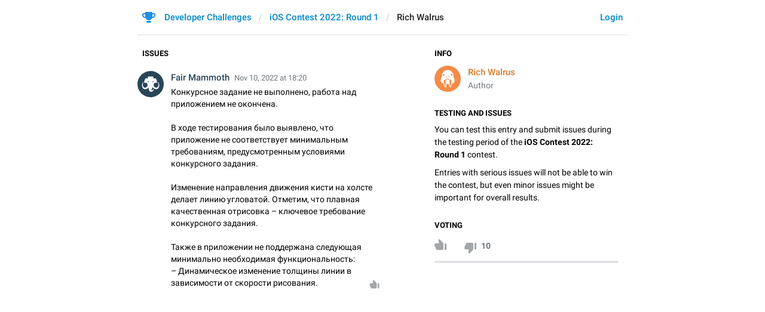

--- FILE ---
content_type: text/html; charset=utf-8
request_url: https://contest.com/ios2022-r1/entry4193
body_size: 4499
content:
<!DOCTYPE html>
<html>
  <head>
    <meta charset="utf-8">
    <title>iOS Contest 2022: Round 1 – Developer Challenges</title>
    <meta name="viewport" content="width=device-width, initial-scale=1.0, minimum-scale=1.0, maximum-scale=1.0, user-scalable=no" />
<meta name="format-detection" content="telephone=no" />
<meta http-equiv="X-UA-Compatible" content="IE=edge" />
<meta name="MobileOptimized" content="176" />
<meta name="HandheldFriendly" content="True" />
    <link rel="shortcut icon" href="/img/cd_favicon.ico" type="image/x-icon" />
<link rel="mask-icon" href="/img/cd_icon.svg" color="#299ed8">
    <script>document.cookie="stel_dt="+encodeURIComponent((new Date).getTimezoneOffset())+";path=/;max-age=31536000;samesite=None;secure"</script>
    
    <link href="/css/font-roboto.css?1" rel="stylesheet" type="text/css">
    <link href="/css/bootstrap.min.css?3" rel="stylesheet">
    <link href="/css/bootstrap-extra.css?2" rel="stylesheet">
    <link href="/css/telegram.css?249" rel="stylesheet">
<link href="/css/contest.css?41" rel="stylesheet">
<link href="/css/contest-zoo.css?7" rel="stylesheet">
<link href="/css/jquery-ui.min.css?1" rel="stylesheet">

  </head>
  <body class="emoji_image no-transition">
    
    <div id="aj_progress" class="progress-bar"></div>
    
    <div id="aj_content"><div class="cd-container">
  <header>
  <div class="container">
    <div class="header-wrap">
      <div id="header-panel" class="header-panel">
        <div class="header-auth">
  <div class="header-auth-item"><a class="header-auth-link login-link" href="/auth">Login</a></div>
</div>
        <div class="header-breadcrumb header-breadcrumb-simple">
          <ol id="breadcrumb" class="header-nav breadcrumb"><li class="cd-logo"><a href="/"><i class="cd-icon"></i><span class="cd-logo-title">Developer Challenges</span></a></li><li><a href="/ios2022-r1">iOS Contest 2022: Round 1</a></li><li class="active"><span dir="auto">Rich Walrus</span></li></ol>
        </div>
      </div>
    </div>
  </div>
</header>
  <main class="container"><section class="cd-aside">
  <h3 class="cd-header">Info</h3>
  <div class="cd-entry-author">
    <div class="cd-entry-photo"><a href="/user/Rich-Walrus" class="animal-photo walrus bc2"></a></div>
    <div class="cd-entry-title"><span class="cd-author"><a href="/user/Rich-Walrus" dir="auto" class="tc2">Rich Walrus</a></span></div>
    <div class="cd-entry-label">Author</div>
  </div>
  

<h3 class="cd-header">Testing and Issues</h3>
<div class="cd-article-text"><p>You can test this entry and submit issues during the testing period of the <b>iOS Contest 2022: Round 1</b> contest.</p><p>Entries with serious issues will not be able to win the contest, but even minor issues might be important for overall results.</p></div>
  <h3 class="cd-header">Voting</h3>
  <div class="cd-entry-voting" data-entry-id="4193">
    <div class="cd-entry-voting-buttons">
      <span class="cd-entry-like"><svg class="icon" width="20" height="18" viewBox="0 0 20 18" xmlns="http://www.w3.org/2000/svg"><path d="m781 493.006281h-1c-.55 0-1 .45903-1 1.020067v9.180607c0 .561038.45.799326 1 .799326h1c.552285 0 1-.447715 1-1v-9c0-.552285-.447715-1-1-1zm-18.83 7.26288c-.11.255017-.17.530435-.17.816054v1.101673c0 1.122074.9 1.819393 2 1.819393h5.5c-.543056 2.814359-.83125 4.296343-.864583 4.445953-.05.224415-.013395.95897.024583 1.191347.056108.343316.233487.683318.532134 1.020008l.000016-.000014c.366477.413159.998497.451002 1.411656.084525.017392-.015427.034241-.031456.050516-.048057l5.755678-5.87118c.38-.387626.59-.90786.59-1.448496v-7.987128c0-1.315887-1.05-2.386958-2.34-2.386958h-8.1c-.71 0-1.36.377425-1.72.989465z" transform="matrix(1 0 0 -1 -762 511)"/></svg><span class="value"></span></span><!--
   --><span class="cd-entry-dislike"><svg class="icon" width="20" height="18" viewBox="0 0 20 18" xmlns="http://www.w3.org/2000/svg"><path d="m781 493.006281h-1c-.55 0-1 .45903-1 1.020067v9.180607c0 .561038.45.799326 1 .799326h1c.552285 0 1-.447715 1-1v-9c0-.552285-.447715-1-1-1zm-18.83 7.26288c-.11.255017-.17.530435-.17.816054v1.101673c0 1.122074.9 1.819393 2 1.819393h5.5c-.543056 2.814359-.83125 4.296343-.864583 4.445953-.05.224415-.013395.95897.024583 1.191347.056108.343316.233487.683318.532134 1.020008l.000016-.000014c.366477.413159.998497.451002 1.411656.084525.017392-.015427.034241-.031456.050516-.048057l5.755678-5.87118c.38-.387626.59-.90786.59-1.448496v-7.987128c0-1.315887-1.05-2.386958-2.34-2.386958h-8.1c-.71 0-1.36.377425-1.72.989465z" transform="translate(-762 -493)"/></svg><span class="value">10</span></span>
    </div>
    <div class="cd-entry-voting-bar">
      <div class="cd-entry-voting-bar-value" style="width:0%"></div>
    </div>
    
  </div>
</section>
<section class="cd-content">
  
  <div class="cd-issues-wrap">
  <span class="cd-filter-wrap cd-dropdown-wrap ohide"><span class="cd-dropdown dropdown-toggle" data-toggle="dropdown">by rating</span><span class="dropdown-menu"><ul class="dropdown-menu">
  <li class="selected"><a href="?sort=rating" class="cd-dropdown-item">Rating</a></li>
  <li><a href="?sort=date" class="cd-dropdown-item">Time</a></li>
</ul></span></span>
  <h3 class="cd-header">Issues</h3>
  <div class="cd-issues"><div class="cd-issue" data-issue-id="15320">
  <a name="issue15320" data-issue-link="15320" class="anchor"></a>
  
  
  
  <div class="cd-issue-photo"><i class="animal-photo mammoth bc0"></i></div>
  <div class="cd-issue-body">
    <div class="cd-issue-author">
      <span class="cd-issue-author-name"><span dir="auto" class="tc0">Fair Mammoth</span></span>
      <a href="#issue15320" class="cd-issue-date" data-issue-link="15320" data-add-hashtag="#issue15320">Nov 10, 2022 at 18:20</a>
    </div>
    <div class="cd-issue-text">Конкурсное задание не выполнено, работа над приложением не окончена.<br/>&nbsp;<br/>В ходе тестирования было выявлено, что приложение не соответствует минимальным требованиям, предусмотренным условиями конкурсного задания.<br/><br/>Изменение направления движения кисти на холсте делает линию угловатой. Отметим, что плавная качественная отрисовка – ключевое требование конкурсного задания.<br/><br/>Также в приложении не поддержана следующая минимально необходимая функциональность:<br/>– Динамическое изменение толщины линии в зависимости от скорости рисования.</div>
    <div class="cd-issue-files cd-issue-file-covers cd-view-medias"></div>
    <div class="cd-issue-device"></div>
    <div class="cd-issue-voting-buttons">
      <span class="cd-issue-like"><svg class="icon" height="16" viewBox="0 0 17 16" width="17" xmlns="http://www.w3.org/2000/svg"><path d="m781 493.006281h-1c-.55 0-1 .45903-1 1.020067v9.180607c0 .561038.45.799326 1 .799326h1c.552285 0 1-.447715 1-1v-9c0-.552285-.447715-1-1-1zm-18.83 7.26288c-.11.255017-.17.530435-.17.816054v1.101673c0 1.122074.9 1.819393 2 1.819393h5.5c-.543056 2.814359-.83125 4.296343-.864583 4.445953-.05.224415-.013395.95897.024583 1.191347.056108.343316.233487.683318.532134 1.020008l.000016-.000014c.366477.413159.998497.451002 1.411656.084525.017392-.015427.034241-.031456.050516-.048057l5.755678-5.87118c.38-.387626.59-.90786.59-1.448496v-7.987128c0-1.315887-1.05-2.386958-2.34-2.386958h-8.1c-.71 0-1.36.377425-1.72.989465z" transform="matrix(.8 0 0 -.8 -609.2 409)"/></svg><span class="value"></span></span>
    </div>
  </div>
  
  
</div><div class="cd-list-empty-wrap ohide">
  <div class="cd-list-empty">Nobody added any issues yet...</div>
</div></div>
  
</div>
</section></main>
</div><div class="popup-container login-popup-container hide" id="login-popup-container">
  <div class="popup">
    <div class="popup-body">
      <section>
        <h2>Log In</h2>
        <p>Log in here to leave comments and take part in the Telegram Competitions. Please enter your <b>phone number</b> in the <a target="_blank" rel="noopener" href="https://telegram.org/faq#login-and-sms">international format</a> and we will send a confirmation message to your account via Telegram.</p>

        <form id="send-form" class="login-form">
          <div class="form-group">
            <input type="tel" class="form-control cd-form-control input-lg" id="phone-number" placeholder="+12223334455" autocomplete="off"/>
          </div>
          <div class="popup-buttons">
            <a class="btn btn-link btn-lg login-cancel-btn">Cancel</a><button type="submit" class="btn btn-link btn-lg">Next</button>
          </div>
        </form>

        <div id="login-form" class="hide">
          <div class="form-group">
            <span class="form-control cd-form-control input input-lg input-disabled"><strong id="phone-number-field"></strong> (<a class="login-back" href="/auth">Incorrect?</a>)</span>
            <p class="help-block dots-animated">We&#39;ve just sent you a message.<br/>Please confirm access via Telegram</p>
          </div>
          <div class="popup-buttons">
            <a class="btn btn-link btn-lg login-cancel-btn">Cancel</a><a class="btn btn-link btn-lg login-back">Back</a>
          </div>
        </div>
      </section>
    </div>
  </div>
</div></div>
    <script src="/js/jquery.min.js?1"></script>
    <script src="/js/bootstrap.min.js"></script>
    <script src="/js/main-aj.js?72"></script>
    <script src="/js/contest.js?25"></script>
<script src="/js/jquery-ui.min.js?1"></script>
<script src="/js/tgsticker.js?31"></script>

    <script>ajInit({"version":682,"apiUrl":"\/api?hash=1e09f44e22042bc4da","unauth":true,"state":{"votingClosed":true,"votingDisabled":true,"likeVal":1,"fileLimit":5,"fileSizeLimit":15728640,"uploadBaseUrl":"https:\/\/telegra.ph"}});</script>
    <script id="aj_script">l.add({"WEB_DELETE_ISSUE_REPLY_CONFIRM_TEXT":"Are you sure you want to delete this reply?","WEB_DELETE_ISSUE_REPLY_CONFIRM_BUTTON":"Delete","WEB_DELETE_ISSUE_CONFIRM_TEXT":"Are you sure you want to delete this issue?","WEB_DELETE_ISSUE_CONFIRM_BUTTON":"Delete","WEB_ADD_ATTACH_CONFIRM_TEXT":"Would you like to add a screenshot or video of the issue?","WEB_ADD_ATTACH_CONFIRM_BUTTON":"OK","WEB_ADD_ATTACH_SKIP_BUTTON":"Skip","WEB_UPLOADING_IN_PROGRESS":"Uploading in progress","WEB_TOO_MANY_FILES":"You can attach no more than {limit:|# file|# files}","WEB_FILE_IS_TOO_BIG":"File <b>{file_name}<\/b> ({file_size}) is too big. <br\/>File size must not exceed 10MB","WEB_ISSUE_VOTING_IS_CLOSED":"Sorry, voting for issues in this contest is now closed.","WEB_ENTRY_VOTING_IS_CLOSED":"Sorry, voting for submissions in this contest is now closed.","WEB_ISSUE_VOTING_DISABLED":"Sorry, you can&#39;t vote for issues in this contest.","WEB_ENTRY_VOTING_DISABLED":"Sorry, you can&#39;t vote for submissions in this contest."});
Aj._useScrollHack=true;
Issues.init();
Aj.onLoad(function(state) {
  function requestConfirmation(event) {
    event && event.preventDefault();
    var phone = $('#phone-number').val();
    $.ajax({
      type: 'POST',
      url: '/auth/request',
      data: {
        phone: phone
      },
      success: function(result) {
        $('#phone-number-field').text(phone);
        $('#send-form').addClass('hide');
        $('#login-form').removeClass('hide');
        checkAuth(result.temp_session);
      },
      error: function(xhr) {
        showAlert(xhr.responseText || 'Server error');
      },
      dataType: 'json'
    });
    return false;
  }
  function cancelConfirmation(event) {
    event && event.preventDefault();
    $('#phone-number-field').text('');
    $('#send-form').removeClass('hide');
    $('#login-form').addClass('hide');
    $('#phone-number').focus();
    clearTimeout(window.authTimeout);
    return false;
  }
  function checkAuth(temp_session) {
    clearTimeout(window.authTimeout);
    window.authTimeout = setTimeout(function doCheckAuth() {
      $.ajax({
        type: 'POST',
        url: '/auth/login',
        data: {
          temp_session: temp_session
        },
        success: function(result) {
          if (result) {
            location.reload();
          } else {
            checkAuth(temp_session);
          }
        },
        error: function (xhr) {
          showAlert(xhr.responseText || 'Server error');
        },
        dataType: 'json'
      });
    }, 700);
  }
  $('#login-popup-container').on('popup:open', function() {
    $('#phone-number').focus();
  });
  $('#login-popup-container').on('popup:close', function() {
    cancelConfirmation();
    if (location.pathname == '/auth') {
      window.history && history.replaceState(null, null, '/');
    }
  });
  $('#login-popup-container #send-form').on('submit', requestConfirmation);
  $('#login-popup-container .login-cancel-btn').on('click', function(e) {
    e.preventDefault();
    closePopup('#login-popup-container');
  });
  $('#login-popup-container .login-back').on('click', cancelConfirmation);
  $('.login-link').on('click', function(e) {
    e.stopImmediatePropagation();
    e.preventDefault();
    openPopup('#login-popup-container');
  });
});
Aj.onUnload(function(state) {
  $('#login-popup-container').off('popup:open');
  $('#login-popup-container').off('popup:close');
  $('#login-popup-container #send-form').off('submit');
  $('#login-popup-container .login-cancel-btn').off('click');
  $('#login-popup-container .login-back').off('click');
  $('.login-link').off('click');
});
</script>
    <script>Aj.pageLoaded();</script>
    
  </body>
</html>
<!-- page generated in 11.25ms -->
